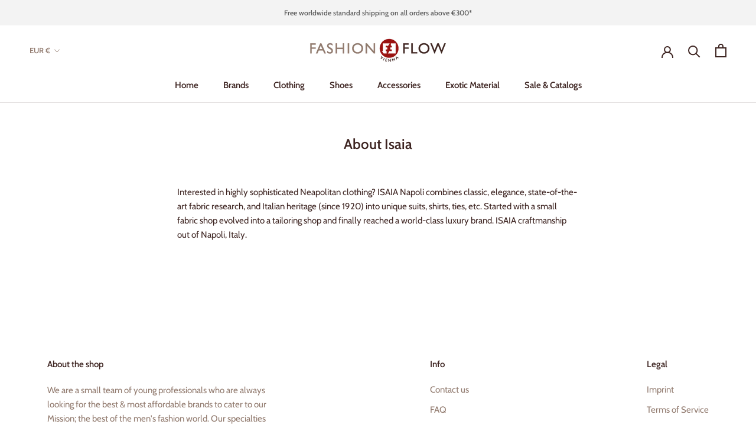

--- FILE ---
content_type: text/html; charset=utf-8
request_url: https://www.google.com/recaptcha/api2/aframe
body_size: 264
content:
<!DOCTYPE HTML><html><head><meta http-equiv="content-type" content="text/html; charset=UTF-8"></head><body><script nonce="Lfmd46ul8si4V3lyD3vK1Q">/** Anti-fraud and anti-abuse applications only. See google.com/recaptcha */ try{var clients={'sodar':'https://pagead2.googlesyndication.com/pagead/sodar?'};window.addEventListener("message",function(a){try{if(a.source===window.parent){var b=JSON.parse(a.data);var c=clients[b['id']];if(c){var d=document.createElement('img');d.src=c+b['params']+'&rc='+(localStorage.getItem("rc::a")?sessionStorage.getItem("rc::b"):"");window.document.body.appendChild(d);sessionStorage.setItem("rc::e",parseInt(sessionStorage.getItem("rc::e")||0)+1);localStorage.setItem("rc::h",'1769559867695');}}}catch(b){}});window.parent.postMessage("_grecaptcha_ready", "*");}catch(b){}</script></body></html>

--- FILE ---
content_type: image/svg+xml
request_url: https://cdn.shopify.com/s/files/1/0510/1839/9902/files/Austrian-Post-Logo-Fashion-FLow-Vienna.svg?v=1627489159
body_size: 1372
content:
<svg width="60" height="32" viewBox="0 0 60 32" fill="none" xmlns="http://www.w3.org/2000/svg">
<rect width="60" height="32" rx="1" fill="#F9F9F9"/>
<path d="M19.005 5.61577C18.7567 5.61577 18.5796 5.68203 18.4777 5.81316C18.3285 6.00986 18.3982 6.27909 18.401 6.29095C18.5154 6.64597 20.1189 9.37805 20.6086 10.2067L21.0131 10.923C21.1833 7.57363 23.6496 5.61159 23.6496 5.61159L19.005 5.61577ZM22.678 11.5619C22.678 14.9887 25.4631 17.7766 28.8871 17.7766C31.7817 17.7766 34.4475 16.3558 37.5318 13.1689C38.9164 11.7391 42.6333 7.47041 43.3636 6.62993C43.7019 6.26026 43.644 6.00218 43.6028 5.90872C43.5428 5.76992 43.3943 5.68203 43.2157 5.68134L36.6635 5.67994L36.39 6.06287C35.3187 7.56387 32.4722 11.5535 32.1883 11.933L31.8912 12.3417C31.1721 13.3496 30.4286 14.3888 28.8899 14.3888C27.3743 14.3888 26.1041 13.1396 26.0588 11.6037C26.0372 10.8679 26.3392 10.1285 26.8867 9.57474C27.4308 9.02512 28.1617 8.71822 28.8913 8.73217C29.4305 8.74193 30.4418 8.90375 31.1637 9.86838L31.3604 10.132L33.3441 7.24163L33.176 7.10422C32.1353 6.25537 30.4628 5.34863 28.8871 5.34863C25.4631 5.34863 22.678 8.13581 22.678 11.5619Z" fill="#FFDD00"/>
<path d="M20.82 10.0017L18.7108 6.29036C18.7108 6.29036 18.6236 6.169 18.6969 6.02252C18.6969 6.02252 18.7282 5.89698 18.964 5.90465H22.9216C22.9216 5.90465 21.2657 7.50051 20.82 10.0017ZM24.4944 5.32224L19.0442 5.31596C19.0442 5.31596 18.4381 5.28458 18.2051 5.70098C18.2051 5.70098 17.9212 6.14249 18.2805 6.72908L21.2581 11.9589C21.2581 11.9589 20.8417 7.89599 24.4944 5.32224ZM43.1851 6.47659C42.6034 7.14549 38.7805 11.5418 37.3625 13.0065C34.3263 16.1424 31.7121 17.5416 28.8872 17.5416C25.593 17.5416 22.9132 14.8598 22.9132 11.5634C22.9132 8.26706 25.593 5.58589 28.8872 5.58589C30.3359 5.58589 31.9701 6.42219 33.0422 7.29754L31.3201 9.69413C30.5131 8.6723 29.5143 8.50909 28.8956 8.49723C28.1005 8.48188 27.3074 8.81528 26.718 9.41025C26.1259 10.0094 25.8001 10.8115 25.8231 11.6129C25.8713 13.2737 27.2467 14.6261 28.89 14.6261C30.5494 14.6261 31.3626 13.4878 32.081 12.4813L32.3768 12.0754C32.683 11.6652 35.9765 7.04784 36.7842 5.91651L43.2137 5.9179C43.2988 5.9179 43.3874 5.9723 43.3951 6.07274C43.4014 6.16133 43.4118 6.2241 43.183 6.4745L43.1851 6.47659ZM36.4815 5.33201C36.4397 5.39129 32.2471 11.2712 31.9081 11.7245L31.6047 12.1416C30.9072 13.1188 30.248 14.0409 28.89 14.0409C27.5599 14.0409 26.4467 12.943 26.4069 11.5948C26.3888 10.9538 26.6539 10.3079 27.1344 9.82177C27.6122 9.3398 28.249 9.06987 28.8837 9.08242C29.4661 9.09358 30.5375 9.29586 31.1618 10.529L31.1771 10.5555L31.2782 10.7662L33.8269 7.20268C32.7039 6.1411 30.6763 5 28.8872 5C25.27 5 22.328 7.94342 22.328 11.5634C22.328 15.1827 25.27 18.1275 28.8872 18.1275C32.7702 18.1275 35.8238 15.4366 37.7824 13.4139C39.321 11.8236 43.6601 6.82255 43.7034 6.77233L43.7006 6.76954C44.0835 6.29385 43.9866 5.91651 43.9224 5.77003C43.8073 5.50498 43.5436 5.33968 43.2305 5.3334V5.3327H43.213L36.4892 5.33131" fill="#231F20"/>
<path d="M29.5388 25.8424C29.2222 26.4423 28.5902 26.6745 27.922 26.6048C27.4003 26.5622 26.887 26.1514 26.7335 25.6464C26.4936 24.8757 26.5194 23.856 27.1004 23.2491C27.5112 22.8467 28.1787 22.7958 28.7172 22.9408C28.9997 23.035 29.2654 23.2233 29.4537 23.4877C29.8639 24.1391 29.8897 25.1575 29.5388 25.8424ZM32.5157 23.6083C32.0714 22.2643 30.6597 21.7084 29.4021 21.5542C27.7511 21.4001 25.9977 21.451 24.7143 22.4017C23.6625 23.215 23.4992 24.6351 23.8326 25.8424C24.3802 27.478 26.1337 27.9154 27.6737 27.9837C29.248 28.0256 30.7706 27.9056 31.9082 26.8698C32.7375 26.0398 32.8673 24.6964 32.5157 23.6083Z" fill="#231F20"/>
<path d="M34.2496 22.1819C33.8527 22.4762 33.6379 22.9261 33.6379 23.4311C33.6379 23.5678 33.6539 23.708 33.686 23.851C33.9036 24.7696 34.878 24.9963 35.6599 25.1776L35.7632 25.202L36.492 25.3325C36.9782 25.4106 37.4783 25.4929 37.9393 25.6659C38.0684 25.7377 38.1967 25.8695 38.1967 26.0349C38.1967 26.046 38.196 26.0565 38.1939 26.0683C38.1953 26.0732 38.1953 26.0788 38.1953 26.0844C38.1953 26.2769 38.0349 26.4478 37.8717 26.5161C37.4295 26.6668 36.7662 26.7051 36.2765 26.4554C36.0087 26.2915 35.9585 25.9916 35.9487 25.7133H33.5235C33.5214 25.7496 33.52 25.7852 33.52 25.82C33.52 26.5524 33.8771 27.1704 34.4937 27.4905C35.5295 28.0206 36.7982 28.0004 38.2288 27.9237C39.0923 27.8016 40.1706 27.6495 40.7663 26.7456C41.055 26.272 41.0488 25.5389 40.7488 25.1114C40.232 24.4627 39.462 24.3016 38.7177 24.1467L38.2148 24.0351L36.9663 23.7436C36.9642 23.7429 36.8973 23.7213 36.8973 23.7213C36.7341 23.6683 36.5646 23.6132 36.4258 23.4897C36.3658 23.4367 36.3414 23.3488 36.3295 23.2728C36.3135 23.1765 36.3511 23.0545 36.4076 22.977C36.4586 22.9052 36.5332 22.855 36.6155 22.8229C36.6643 22.8041 36.7152 22.7901 36.7655 22.779C37.0019 22.7266 37.2516 22.7085 37.4908 22.7538C37.615 22.7776 37.7608 22.8131 37.8724 22.8752C38.1067 23.0049 38.1486 23.2623 38.1583 23.4548C38.2037 23.4541 40.6296 23.4388 40.6819 23.4381C40.6596 22.9303 40.5096 22.5446 40.2222 22.2649C39.6245 21.6741 38.8245 21.5625 37.9889 21.4928C36.7452 21.4691 35.3363 21.4419 34.2496 22.1819Z" fill="#231F20"/>
<path d="M46.2347 21.4805L47.8341 21.4973L47.8522 22.9871L46.2431 23.0039L46.2347 25.5985C46.2529 25.8378 46.3987 26.0693 46.6198 26.1802C47.0306 26.326 47.5697 26.3093 48.0064 26.257L48.0147 27.7475C46.8506 28.0042 45.328 28.1932 44.2155 27.6701C43.5836 27.336 43.4211 26.6434 43.4036 25.9752V23.0213L41.8043 23.0039L41.7959 21.5231L43.3952 21.4973L43.412 20.368L46.2173 19.4683" fill="#231F20"/>
<path d="M19.5946 22.3921C19.2103 22.7352 18.6369 22.6578 18.1152 22.6662H17.0034V20.8171L18.9529 20.8255C19.2877 20.8688 19.6636 21.0229 19.7745 21.3821C19.8778 21.7155 19.8527 22.1354 19.5946 22.3921ZM22.6224 20.3289C22.1272 19.2589 20.9721 19.0274 19.9029 18.959L14 18.95V27.8465L16.986 27.8367L16.995 24.6192L19.8687 24.6017C20.7587 24.5585 21.5706 24.3186 22.1781 23.6511C22.9398 22.7862 23.0172 21.3821 22.6224 20.3289Z" fill="#231F20"/>
</svg>
